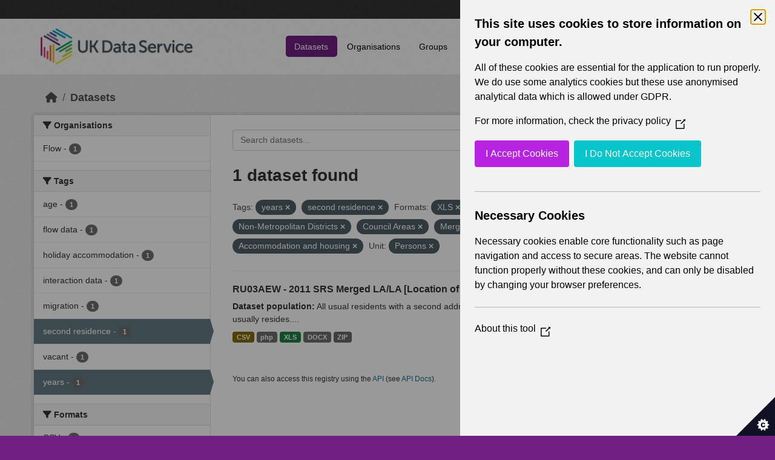

--- FILE ---
content_type: text/html; charset=utf-8
request_url: https://statistics.ukdataservice.ac.uk/dataset/?tags=years&tags=second+residence&res_format=XLS&vocab_Area_type=Non-Metropolitan+Districts&vocab_Area_type=Council+Areas&vocab_Area_type=Merging+Local+Authorities&vocab_Year=2011&vocab_Topics=Accommodation+and+housing&vocab_Unit=Persons
body_size: 5610
content:
<!DOCTYPE html>
<!--[if IE 9]> <html lang="en_GB" class="ie9"> <![endif]-->
<!--[if gt IE 8]><!--> <html lang="en_GB"  > <!--<![endif]-->
  <head>
    <meta charset="utf-8" />
      <meta name="csrf_field_name" content="_csrf_token" />
      <meta name="_csrf_token" content="ImM1ZDQwYTVhYWI5ZTU4ZmZlOTQ0NTM5NDBiZTFkMzEzNzUyY2FjNWQi.aX_pGg.l4_d7BWMD7HkFBcsmDxbbZ2cla0" />

      <meta name="generator" content="ckan 2.11.4" />
      <meta name="viewport" content="width=device-width, initial-scale=1.0">
    <title>Dataset - UK Data Service CKAN</title>

    
    
    <link rel="shortcut icon" href="/base/images/ckan.ico" />
    
    
        <link rel="alternate" type="text/n3" href="https://statistics.ukdataservice.ac.uk/catalog.n3"/>
        <link rel="alternate" type="text/turtle" href="https://statistics.ukdataservice.ac.uk/catalog.ttl"/>
        <link rel="alternate" type="application/rdf+xml" href="https://statistics.ukdataservice.ac.uk/catalog.xml"/>
        <link rel="alternate" type="application/ld+json" href="https://statistics.ukdataservice.ac.uk/catalog.jsonld"/>
    

    
    
  
      
      
      
    

  

    
    


    
    

    


    
    <link href="/webassets/base/51d427fe_main.css" rel="stylesheet"/>
<link href="/webassets/leaflet/745de6ad-leaflet.css" rel="stylesheet"/>
<link href="/webassets/ckanext-geoview/f197a782_geo-resource-styles.css" rel="stylesheet"/>
<link href="/webassets/ckanext-harvest/c95a0af2_harvest_css.css" rel="stylesheet"/>
  <style>
        .account-masthead {
    background-color: #333333;
}
 
.homepage .module-search .module-content {
  color: white;
  background-color: #702082;
}
 
.homepage .module-search .tags {
  background-color: #333333;
}
 
.masthead {
  margin-bottom: initial;
  padding: 10px 0;
  color: #fff;
  background: #ffffff url("../../base/images/bg.png");
}

.masthead .main-navbar ul.navbar-nav li a, 
.masthead .main-navbar ul.navbar-nav li a:focus, 
.masthead .main-navbar ul.navbar-nav li a:hover, 
.masthead .main-navbar ul.navbar-nav li.active a, 
.masthead .main-navbar ul.navbar-nav li.active a:hover, 
.masthead .main-navbar ul.navbar-nav li.active a:focus {
  color: #000;
  text-shadow: none;
}

.masthead .main-navbar ul.navbar-nav li a:hover,
.masthead .main-navbar ul.navbar-nav li a:focus,
.masthead .main-navbar ul.navbar-nav li.active a {
  background-color: #702082;
  color: #fff;
}
 
.site-footer,
body {
  background-color: #702082;
}

.site-footer .list-unstyled {
  color: #CCDEE3;
}
      </style>
    
  <link rel="stylesheet" href="/bg-10.css" /> 

    

  </head>

  
  <body data-site-root="https://statistics.ukdataservice.ac.uk/" data-locale-root="https://statistics.ukdataservice.ac.uk/" >

    
    <div class="visually-hidden-focusable"><a href="#content">Skip to main content</a></div>
  

  
    


    
     
<div class="account-masthead">
  <div class="container">
     
    <nav class="account not-authed" aria-label="Account">
      <ul class="list-unstyled">
        
        <li><a href="/user/login">Log in</a></li>
         
      </ul>
    </nav>
     
  </div>
</div>

<header class="masthead">
  <div class="container">
      
    <nav class="navbar navbar-expand-lg navbar-light">
      <hgroup class="header-image navbar-left">

      
      
      <a class="logo" href="/">
        <img src="https://ukdataservice.ac.uk/app/themes/ukds/dist/images/ukds-logo-col-grey.png" alt="UK Data Service CKAN"
          title="UK Data Service CKAN" />
      </a>
      
      

       </hgroup>
      <button class="navbar-toggler" type="button" data-bs-toggle="collapse" data-bs-target="#main-navigation-toggle"
        aria-controls="main-navigation-toggle" aria-expanded="false" aria-label="Toggle navigation">
        <span class="fa fa-bars text-white"></span>
      </button>

      <div class="main-navbar collapse navbar-collapse" id="main-navigation-toggle">
        <ul class="navbar-nav ms-auto mb-2 mb-lg-0">
          
            
              
              

              <li class="active"><a href="/dataset/">Datasets</a></li><li><a href="/organization/">Organisations</a></li><li><a href="/group/">Groups</a></li><li><a href="/about">About</a></li><li><a href="/pages/accessibility-statement">Accessibility Statement</a></li>
            
          </ul>

      
      
          <form class="d-flex site-search" action="/dataset/" method="get">
              <label class="d-none" for="field-sitewide-search">Search Datasets...</label>
              <input id="field-sitewide-search" class="form-control me-2"  type="text" name="q" placeholder="Search" aria-label="Search datasets..."/>
              <button class="btn" type="submit" aria-label="Submit"><i class="fa fa-search"></i></button>
          </form>
      
      </div>
    </nav>
  </div>
</header>

    

    

  
    <div class="main">
      <div id="content" class="container">
        
          
            <div class="flash-messages">
              
                
              
            </div>
          

          
            <div class="toolbar" role="navigation" aria-label="Breadcrumb">
              
                
                  <ol class="breadcrumb">
                    
<li class="home"><a href="/" aria-label="Home"><i class="fa fa-home"></i><span> Home</span></a></li>
                    
  <li class="active"><a href="/dataset/">Datasets</a></li>

                  </ol>
                
              
            </div>
          

          <div class="row wrapper">
            
            
            

            
              <aside class="secondary col-md-3">
                
                
  <div class="filters">
    <div>
      
        

    
    
	
	    
		<section class="module module-narrow module-shallow">
		    
			<h2 class="module-heading">
			    <i class="fa fa-filter"></i>
			    Organisations
			</h2>
		    
		    



<nav aria-label="Organisations">
	<ul class="list-unstyled nav nav-simple nav-facet">
	
		
		
		
		
		<li class="nav-item">
		<a href="/dataset/?tags=years&amp;tags=second+residence&amp;res_format=XLS&amp;vocab_Area_type=Non-Metropolitan+Districts&amp;vocab_Area_type=Council+Areas&amp;vocab_Area_type=Merging+Local+Authorities&amp;vocab_Year=2011&amp;vocab_Topics=Accommodation+and+housing&amp;vocab_Unit=Persons&amp;organization=flow" title="">
			<span class="item-label">Flow</span>
			<span class="hidden separator"> - </span>
			<span class="item-count badge">1</span>
		</a>
		</li>
	
	</ul>
</nav>

<p class="module-footer">
	
	
	
</p>



		</section>
	    
	
    

      
        

    
    
	
	    
		<section class="module module-narrow module-shallow">
		    
			<h2 class="module-heading">
			    <i class="fa fa-filter"></i>
			    Tags
			</h2>
		    
		    



<nav aria-label="Tags">
	<ul class="list-unstyled nav nav-simple nav-facet">
	
		
		
		
		
		<li class="nav-item">
		<a href="/dataset/?tags=years&amp;tags=second+residence&amp;res_format=XLS&amp;vocab_Area_type=Non-Metropolitan+Districts&amp;vocab_Area_type=Council+Areas&amp;vocab_Area_type=Merging+Local+Authorities&amp;vocab_Year=2011&amp;vocab_Topics=Accommodation+and+housing&amp;vocab_Unit=Persons&amp;tags=age" title="">
			<span class="item-label">age</span>
			<span class="hidden separator"> - </span>
			<span class="item-count badge">1</span>
		</a>
		</li>
	
		
		
		
		
		<li class="nav-item">
		<a href="/dataset/?tags=years&amp;tags=second+residence&amp;res_format=XLS&amp;vocab_Area_type=Non-Metropolitan+Districts&amp;vocab_Area_type=Council+Areas&amp;vocab_Area_type=Merging+Local+Authorities&amp;vocab_Year=2011&amp;vocab_Topics=Accommodation+and+housing&amp;vocab_Unit=Persons&amp;tags=flow+data" title="">
			<span class="item-label">flow data</span>
			<span class="hidden separator"> - </span>
			<span class="item-count badge">1</span>
		</a>
		</li>
	
		
		
		
		
		<li class="nav-item">
		<a href="/dataset/?tags=years&amp;tags=second+residence&amp;res_format=XLS&amp;vocab_Area_type=Non-Metropolitan+Districts&amp;vocab_Area_type=Council+Areas&amp;vocab_Area_type=Merging+Local+Authorities&amp;vocab_Year=2011&amp;vocab_Topics=Accommodation+and+housing&amp;vocab_Unit=Persons&amp;tags=holiday+accommodation" title="">
			<span class="item-label">holiday accommodation</span>
			<span class="hidden separator"> - </span>
			<span class="item-count badge">1</span>
		</a>
		</li>
	
		
		
		
		
		<li class="nav-item">
		<a href="/dataset/?tags=years&amp;tags=second+residence&amp;res_format=XLS&amp;vocab_Area_type=Non-Metropolitan+Districts&amp;vocab_Area_type=Council+Areas&amp;vocab_Area_type=Merging+Local+Authorities&amp;vocab_Year=2011&amp;vocab_Topics=Accommodation+and+housing&amp;vocab_Unit=Persons&amp;tags=interaction+data" title="">
			<span class="item-label">interaction data</span>
			<span class="hidden separator"> - </span>
			<span class="item-count badge">1</span>
		</a>
		</li>
	
		
		
		
		
		<li class="nav-item">
		<a href="/dataset/?tags=years&amp;tags=second+residence&amp;res_format=XLS&amp;vocab_Area_type=Non-Metropolitan+Districts&amp;vocab_Area_type=Council+Areas&amp;vocab_Area_type=Merging+Local+Authorities&amp;vocab_Year=2011&amp;vocab_Topics=Accommodation+and+housing&amp;vocab_Unit=Persons&amp;tags=migration" title="">
			<span class="item-label">migration</span>
			<span class="hidden separator"> - </span>
			<span class="item-count badge">1</span>
		</a>
		</li>
	
		
		
		
		
		<li class="nav-item active">
		<a href="/dataset/?tags=years&amp;res_format=XLS&amp;vocab_Area_type=Non-Metropolitan+Districts&amp;vocab_Area_type=Council+Areas&amp;vocab_Area_type=Merging+Local+Authorities&amp;vocab_Year=2011&amp;vocab_Topics=Accommodation+and+housing&amp;vocab_Unit=Persons" title="">
			<span class="item-label">second residence</span>
			<span class="hidden separator"> - </span>
			<span class="item-count badge">1</span>
		</a>
		</li>
	
		
		
		
		
		<li class="nav-item">
		<a href="/dataset/?tags=years&amp;tags=second+residence&amp;res_format=XLS&amp;vocab_Area_type=Non-Metropolitan+Districts&amp;vocab_Area_type=Council+Areas&amp;vocab_Area_type=Merging+Local+Authorities&amp;vocab_Year=2011&amp;vocab_Topics=Accommodation+and+housing&amp;vocab_Unit=Persons&amp;tags=vacant" title="">
			<span class="item-label">vacant</span>
			<span class="hidden separator"> - </span>
			<span class="item-count badge">1</span>
		</a>
		</li>
	
		
		
		
		
		<li class="nav-item active">
		<a href="/dataset/?tags=second+residence&amp;res_format=XLS&amp;vocab_Area_type=Non-Metropolitan+Districts&amp;vocab_Area_type=Council+Areas&amp;vocab_Area_type=Merging+Local+Authorities&amp;vocab_Year=2011&amp;vocab_Topics=Accommodation+and+housing&amp;vocab_Unit=Persons" title="">
			<span class="item-label">years</span>
			<span class="hidden separator"> - </span>
			<span class="item-count badge">1</span>
		</a>
		</li>
	
	</ul>
</nav>

<p class="module-footer">
	
	
	
</p>



		</section>
	    
	
    

      
        

    
    
	
	    
		<section class="module module-narrow module-shallow">
		    
			<h2 class="module-heading">
			    <i class="fa fa-filter"></i>
			    Formats
			</h2>
		    
		    



<nav aria-label="Formats">
	<ul class="list-unstyled nav nav-simple nav-facet">
	
		
		
		
		
		<li class="nav-item">
		<a href="/dataset/?tags=years&amp;tags=second+residence&amp;res_format=XLS&amp;vocab_Area_type=Non-Metropolitan+Districts&amp;vocab_Area_type=Council+Areas&amp;vocab_Area_type=Merging+Local+Authorities&amp;vocab_Year=2011&amp;vocab_Topics=Accommodation+and+housing&amp;vocab_Unit=Persons&amp;res_format=CSV" title="">
			<span class="item-label">CSV</span>
			<span class="hidden separator"> - </span>
			<span class="item-count badge">1</span>
		</a>
		</li>
	
		
		
		
		
		<li class="nav-item">
		<a href="/dataset/?tags=years&amp;tags=second+residence&amp;res_format=XLS&amp;vocab_Area_type=Non-Metropolitan+Districts&amp;vocab_Area_type=Council+Areas&amp;vocab_Area_type=Merging+Local+Authorities&amp;vocab_Year=2011&amp;vocab_Topics=Accommodation+and+housing&amp;vocab_Unit=Persons&amp;res_format=DOCX" title="">
			<span class="item-label">DOCX</span>
			<span class="hidden separator"> - </span>
			<span class="item-count badge">1</span>
		</a>
		</li>
	
		
		
		
		
		<li class="nav-item">
		<a href="/dataset/?tags=years&amp;tags=second+residence&amp;res_format=XLS&amp;vocab_Area_type=Non-Metropolitan+Districts&amp;vocab_Area_type=Council+Areas&amp;vocab_Area_type=Merging+Local+Authorities&amp;vocab_Year=2011&amp;vocab_Topics=Accommodation+and+housing&amp;vocab_Unit=Persons&amp;res_format=php" title="">
			<span class="item-label">php</span>
			<span class="hidden separator"> - </span>
			<span class="item-count badge">1</span>
		</a>
		</li>
	
		
		
		
		
		<li class="nav-item active">
		<a href="/dataset/?tags=years&amp;tags=second+residence&amp;vocab_Area_type=Non-Metropolitan+Districts&amp;vocab_Area_type=Council+Areas&amp;vocab_Area_type=Merging+Local+Authorities&amp;vocab_Year=2011&amp;vocab_Topics=Accommodation+and+housing&amp;vocab_Unit=Persons" title="">
			<span class="item-label">XLS</span>
			<span class="hidden separator"> - </span>
			<span class="item-count badge">1</span>
		</a>
		</li>
	
		
		
		
		
		<li class="nav-item">
		<a href="/dataset/?tags=years&amp;tags=second+residence&amp;res_format=XLS&amp;vocab_Area_type=Non-Metropolitan+Districts&amp;vocab_Area_type=Council+Areas&amp;vocab_Area_type=Merging+Local+Authorities&amp;vocab_Year=2011&amp;vocab_Topics=Accommodation+and+housing&amp;vocab_Unit=Persons&amp;res_format=ZIP" title="">
			<span class="item-label">ZIP</span>
			<span class="hidden separator"> - </span>
			<span class="item-count badge">1</span>
		</a>
		</li>
	
	</ul>
</nav>

<p class="module-footer">
	
	
	
</p>



		</section>
	    
	
    

      
        

    
    
	
	    
		<section class="module module-narrow module-shallow">
		    
			<h2 class="module-heading">
			    <i class="fa fa-filter"></i>
			    Licenses
			</h2>
		    
		    



<nav aria-label="Licenses">
	<ul class="list-unstyled nav nav-simple nav-facet">
	
		
		
		
		
		<li class="nav-item">
		<a href="/dataset/?tags=years&amp;tags=second+residence&amp;res_format=XLS&amp;vocab_Area_type=Non-Metropolitan+Districts&amp;vocab_Area_type=Council+Areas&amp;vocab_Area_type=Merging+Local+Authorities&amp;vocab_Year=2011&amp;vocab_Topics=Accommodation+and+housing&amp;vocab_Unit=Persons&amp;license_id=uk-ogl" title="UK Open Government Licence (OGL)">
			<span class="item-label">UK Open Government...</span>
			<span class="hidden separator"> - </span>
			<span class="item-count badge">1</span>
		</a>
		</li>
	
	</ul>
</nav>

<p class="module-footer">
	
	
	
</p>



		</section>
	    
	
    

      
        

    
    
	
	    
		<section class="module module-narrow module-shallow">
		    
			<h2 class="module-heading">
			    <i class="fa fa-filter"></i>
			    Year
			</h2>
		    
		    



<nav aria-label="Year">
	<ul class="list-unstyled nav nav-simple nav-facet">
	
		
		
		
		
		<li class="nav-item active">
		<a href="/dataset/?tags=years&amp;tags=second+residence&amp;res_format=XLS&amp;vocab_Area_type=Non-Metropolitan+Districts&amp;vocab_Area_type=Council+Areas&amp;vocab_Area_type=Merging+Local+Authorities&amp;vocab_Topics=Accommodation+and+housing&amp;vocab_Unit=Persons" title="">
			<span class="item-label">2011</span>
			<span class="hidden separator"> - </span>
			<span class="item-count badge">1</span>
		</a>
		</li>
	
	</ul>
</nav>

<p class="module-footer">
	
	
	
</p>



		</section>
	    
	
    

      
        

    
    
	
	    
		<section class="module module-narrow module-shallow">
		    
			<h2 class="module-heading">
			    <i class="fa fa-filter"></i>
			    Topics
			</h2>
		    
		    



<nav aria-label="Topics">
	<ul class="list-unstyled nav nav-simple nav-facet">
	
		
		
		
		
		<li class="nav-item active">
		<a href="/dataset/?tags=years&amp;tags=second+residence&amp;res_format=XLS&amp;vocab_Area_type=Non-Metropolitan+Districts&amp;vocab_Area_type=Council+Areas&amp;vocab_Area_type=Merging+Local+Authorities&amp;vocab_Year=2011&amp;vocab_Unit=Persons" title="">
			<span class="item-label">Accommodation and housing</span>
			<span class="hidden separator"> - </span>
			<span class="item-count badge">1</span>
		</a>
		</li>
	
		
		
		
		
		<li class="nav-item">
		<a href="/dataset/?tags=years&amp;tags=second+residence&amp;res_format=XLS&amp;vocab_Area_type=Non-Metropolitan+Districts&amp;vocab_Area_type=Council+Areas&amp;vocab_Area_type=Merging+Local+Authorities&amp;vocab_Year=2011&amp;vocab_Topics=Accommodation+and+housing&amp;vocab_Unit=Persons&amp;vocab_Topics=Demography" title="">
			<span class="item-label">Demography</span>
			<span class="hidden separator"> - </span>
			<span class="item-count badge">1</span>
		</a>
		</li>
	
		
		
		
		
		<li class="nav-item">
		<a href="/dataset/?tags=years&amp;tags=second+residence&amp;res_format=XLS&amp;vocab_Area_type=Non-Metropolitan+Districts&amp;vocab_Area_type=Council+Areas&amp;vocab_Area_type=Merging+Local+Authorities&amp;vocab_Year=2011&amp;vocab_Topics=Accommodation+and+housing&amp;vocab_Unit=Persons&amp;vocab_Topics=Migration" title="">
			<span class="item-label">Migration</span>
			<span class="hidden separator"> - </span>
			<span class="item-count badge">1</span>
		</a>
		</li>
	
	</ul>
</nav>

<p class="module-footer">
	
	
	
</p>



		</section>
	    
	
    

      
        

    
    
	
	    
		<section class="module module-narrow module-shallow">
		    
			<h2 class="module-heading">
			    <i class="fa fa-filter"></i>
			    Unit
			</h2>
		    
		    



<nav aria-label="Unit">
	<ul class="list-unstyled nav nav-simple nav-facet">
	
		
		
		
		
		<li class="nav-item active">
		<a href="/dataset/?tags=years&amp;tags=second+residence&amp;res_format=XLS&amp;vocab_Area_type=Non-Metropolitan+Districts&amp;vocab_Area_type=Council+Areas&amp;vocab_Area_type=Merging+Local+Authorities&amp;vocab_Year=2011&amp;vocab_Topics=Accommodation+and+housing" title="">
			<span class="item-label">Persons</span>
			<span class="hidden separator"> - </span>
			<span class="item-count badge">1</span>
		</a>
		</li>
	
	</ul>
</nav>

<p class="module-footer">
	
	
	
</p>



		</section>
	    
	
    

      
        

    
    
	
	    
		<section class="module module-narrow module-shallow">
		    
			<h2 class="module-heading">
			    <i class="fa fa-filter"></i>
			    Area Type
			</h2>
		    
		    



<nav aria-label="Area Type">
	<ul class="list-unstyled nav nav-simple nav-facet">
	
		
		
		
		
		<li class="nav-item active">
		<a href="/dataset/?tags=years&amp;tags=second+residence&amp;res_format=XLS&amp;vocab_Area_type=Non-Metropolitan+Districts&amp;vocab_Area_type=Merging+Local+Authorities&amp;vocab_Year=2011&amp;vocab_Topics=Accommodation+and+housing&amp;vocab_Unit=Persons" title="">
			<span class="item-label">Council Areas</span>
			<span class="hidden separator"> - </span>
			<span class="item-count badge">1</span>
		</a>
		</li>
	
		
		
		
		
		<li class="nav-item">
		<a href="/dataset/?tags=years&amp;tags=second+residence&amp;res_format=XLS&amp;vocab_Area_type=Non-Metropolitan+Districts&amp;vocab_Area_type=Council+Areas&amp;vocab_Area_type=Merging+Local+Authorities&amp;vocab_Year=2011&amp;vocab_Topics=Accommodation+and+housing&amp;vocab_Unit=Persons&amp;vocab_Area_type=Local+Authorities" title="">
			<span class="item-label">Local Authorities</span>
			<span class="hidden separator"> - </span>
			<span class="item-count badge">1</span>
		</a>
		</li>
	
		
		
		
		
		<li class="nav-item">
		<a href="/dataset/?tags=years&amp;tags=second+residence&amp;res_format=XLS&amp;vocab_Area_type=Non-Metropolitan+Districts&amp;vocab_Area_type=Council+Areas&amp;vocab_Area_type=Merging+Local+Authorities&amp;vocab_Year=2011&amp;vocab_Topics=Accommodation+and+housing&amp;vocab_Unit=Persons&amp;vocab_Area_type=Local+Government+Districts" title="">
			<span class="item-label">Local Government Districts</span>
			<span class="hidden separator"> - </span>
			<span class="item-count badge">1</span>
		</a>
		</li>
	
		
		
		
		
		<li class="nav-item">
		<a href="/dataset/?tags=years&amp;tags=second+residence&amp;res_format=XLS&amp;vocab_Area_type=Non-Metropolitan+Districts&amp;vocab_Area_type=Council+Areas&amp;vocab_Area_type=Merging+Local+Authorities&amp;vocab_Year=2011&amp;vocab_Topics=Accommodation+and+housing&amp;vocab_Unit=Persons&amp;vocab_Area_type=London+Boroughs" title="">
			<span class="item-label">London Boroughs</span>
			<span class="hidden separator"> - </span>
			<span class="item-count badge">1</span>
		</a>
		</li>
	
		
		
		
		
		<li class="nav-item active">
		<a href="/dataset/?tags=years&amp;tags=second+residence&amp;res_format=XLS&amp;vocab_Area_type=Non-Metropolitan+Districts&amp;vocab_Area_type=Council+Areas&amp;vocab_Year=2011&amp;vocab_Topics=Accommodation+and+housing&amp;vocab_Unit=Persons" title="">
			<span class="item-label">Merging Local Authorities</span>
			<span class="hidden separator"> - </span>
			<span class="item-count badge">1</span>
		</a>
		</li>
	
		
		
		
		
		<li class="nav-item">
		<a href="/dataset/?tags=years&amp;tags=second+residence&amp;res_format=XLS&amp;vocab_Area_type=Non-Metropolitan+Districts&amp;vocab_Area_type=Council+Areas&amp;vocab_Area_type=Merging+Local+Authorities&amp;vocab_Year=2011&amp;vocab_Topics=Accommodation+and+housing&amp;vocab_Unit=Persons&amp;vocab_Area_type=Metropolitan+Districts" title="">
			<span class="item-label">Metropolitan Districts</span>
			<span class="hidden separator"> - </span>
			<span class="item-count badge">1</span>
		</a>
		</li>
	
		
		
		
		
		<li class="nav-item active">
		<a href="/dataset/?tags=years&amp;tags=second+residence&amp;res_format=XLS&amp;vocab_Area_type=Council+Areas&amp;vocab_Area_type=Merging+Local+Authorities&amp;vocab_Year=2011&amp;vocab_Topics=Accommodation+and+housing&amp;vocab_Unit=Persons" title="">
			<span class="item-label">Non-Metropolitan Districts</span>
			<span class="hidden separator"> - </span>
			<span class="item-count badge">1</span>
		</a>
		</li>
	
		
		
		
		
		<li class="nav-item">
		<a href="/dataset/?tags=years&amp;tags=second+residence&amp;res_format=XLS&amp;vocab_Area_type=Non-Metropolitan+Districts&amp;vocab_Area_type=Council+Areas&amp;vocab_Area_type=Merging+Local+Authorities&amp;vocab_Year=2011&amp;vocab_Topics=Accommodation+and+housing&amp;vocab_Unit=Persons&amp;vocab_Area_type=Unitary+Authorities" title="">
			<span class="item-label">Unitary Authorities</span>
			<span class="hidden separator"> - </span>
			<span class="item-count badge">1</span>
		</a>
		</li>
	
	</ul>
</nav>

<p class="module-footer">
	
	
	
</p>



		</section>
	    
	
    

      
    </div>
    <a class="close no-text hide-filters"><i class="fa fa-times-circle"></i><span class="text">close</span></a>
  </div>

              </aside>
            

            
              <div class="primary col-md-9 col-xs-12" role="main">
                
                
  <section class="module">
    <div class="module-content">
      
        
      
      
        
        
        







<form id="dataset-search-form" class="search-form" method="get" data-module="select-switch">

  
    <div class="input-group search-input-group">
      <input aria-label="Search datasets..." id="field-giant-search" type="text" class="form-control input-lg" name="q" value="" autocomplete="off" placeholder="Search datasets...">
      
      <button class="btn btn-default btn-lg" type="submit" value="search" aria-label="Submit">
        <i class="fa fa-search"></i>
      </button>
      
    </div>
  

  
    <span>






<input type="hidden" name="tags" value="years" />





<input type="hidden" name="tags" value="second residence" />





<input type="hidden" name="res_format" value="XLS" />





<input type="hidden" name="vocab_Area_type" value="Non-Metropolitan Districts" />





<input type="hidden" name="vocab_Area_type" value="Council Areas" />





<input type="hidden" name="vocab_Area_type" value="Merging Local Authorities" />





<input type="hidden" name="vocab_Year" value="2011" />





<input type="hidden" name="vocab_Topics" value="Accommodation and housing" />





<input type="hidden" name="vocab_Unit" value="Persons" />



</span>
  

  
    
      <div class="form-group control-order-by">
        <label for="field-order-by">Order by</label>
        <select id="field-order-by" name="sort" class="form-control form-select">
          
            
              <option value="score desc, metadata_modified desc" selected="selected">Relevance</option>
            
          
            
              <option value="title_string asc">Name Ascending</option>
            
          
            
              <option value="title_string desc">Name Descending</option>
            
          
            
              <option value="metadata_modified desc">Last Modified</option>
            
          
        </select>
        
        <button class="btn btn-default js-hide" type="submit">Go</button>
        
      </div>
    
  

  
    <h1>
    
      

  
  
  
  

1 dataset found
    
    </h1>
  

  
    
      <p class="filter-list">
        
          
          <span class="facet">Tags:</span>
          
            <span class="filtered pill">years
              <a href="/dataset/?tags=second+residence&amp;res_format=XLS&amp;vocab_Area_type=Non-Metropolitan+Districts&amp;vocab_Area_type=Council+Areas&amp;vocab_Area_type=Merging+Local+Authorities&amp;vocab_Year=2011&amp;vocab_Topics=Accommodation+and+housing&amp;vocab_Unit=Persons" class="remove" title="Remove"><i class="fa fa-times"></i></a>
            </span>
          
            <span class="filtered pill">second residence
              <a href="/dataset/?tags=years&amp;res_format=XLS&amp;vocab_Area_type=Non-Metropolitan+Districts&amp;vocab_Area_type=Council+Areas&amp;vocab_Area_type=Merging+Local+Authorities&amp;vocab_Year=2011&amp;vocab_Topics=Accommodation+and+housing&amp;vocab_Unit=Persons" class="remove" title="Remove"><i class="fa fa-times"></i></a>
            </span>
          
        
          
          <span class="facet">Formats:</span>
          
            <span class="filtered pill">XLS
              <a href="/dataset/?tags=years&amp;tags=second+residence&amp;vocab_Area_type=Non-Metropolitan+Districts&amp;vocab_Area_type=Council+Areas&amp;vocab_Area_type=Merging+Local+Authorities&amp;vocab_Year=2011&amp;vocab_Topics=Accommodation+and+housing&amp;vocab_Unit=Persons" class="remove" title="Remove"><i class="fa fa-times"></i></a>
            </span>
          
        
          
          <span class="facet">Area Type:</span>
          
            <span class="filtered pill">Non-Metropolitan Districts
              <a href="/dataset/?tags=years&amp;tags=second+residence&amp;res_format=XLS&amp;vocab_Area_type=Council+Areas&amp;vocab_Area_type=Merging+Local+Authorities&amp;vocab_Year=2011&amp;vocab_Topics=Accommodation+and+housing&amp;vocab_Unit=Persons" class="remove" title="Remove"><i class="fa fa-times"></i></a>
            </span>
          
            <span class="filtered pill">Council Areas
              <a href="/dataset/?tags=years&amp;tags=second+residence&amp;res_format=XLS&amp;vocab_Area_type=Non-Metropolitan+Districts&amp;vocab_Area_type=Merging+Local+Authorities&amp;vocab_Year=2011&amp;vocab_Topics=Accommodation+and+housing&amp;vocab_Unit=Persons" class="remove" title="Remove"><i class="fa fa-times"></i></a>
            </span>
          
            <span class="filtered pill">Merging Local Authorities
              <a href="/dataset/?tags=years&amp;tags=second+residence&amp;res_format=XLS&amp;vocab_Area_type=Non-Metropolitan+Districts&amp;vocab_Area_type=Council+Areas&amp;vocab_Year=2011&amp;vocab_Topics=Accommodation+and+housing&amp;vocab_Unit=Persons" class="remove" title="Remove"><i class="fa fa-times"></i></a>
            </span>
          
        
          
          <span class="facet">Year:</span>
          
            <span class="filtered pill">2011
              <a href="/dataset/?tags=years&amp;tags=second+residence&amp;res_format=XLS&amp;vocab_Area_type=Non-Metropolitan+Districts&amp;vocab_Area_type=Council+Areas&amp;vocab_Area_type=Merging+Local+Authorities&amp;vocab_Topics=Accommodation+and+housing&amp;vocab_Unit=Persons" class="remove" title="Remove"><i class="fa fa-times"></i></a>
            </span>
          
        
          
          <span class="facet">Topics:</span>
          
            <span class="filtered pill">Accommodation and housing
              <a href="/dataset/?tags=years&amp;tags=second+residence&amp;res_format=XLS&amp;vocab_Area_type=Non-Metropolitan+Districts&amp;vocab_Area_type=Council+Areas&amp;vocab_Area_type=Merging+Local+Authorities&amp;vocab_Year=2011&amp;vocab_Unit=Persons" class="remove" title="Remove"><i class="fa fa-times"></i></a>
            </span>
          
        
          
          <span class="facet">Unit:</span>
          
            <span class="filtered pill">Persons
              <a href="/dataset/?tags=years&amp;tags=second+residence&amp;res_format=XLS&amp;vocab_Area_type=Non-Metropolitan+Districts&amp;vocab_Area_type=Council+Areas&amp;vocab_Area_type=Merging+Local+Authorities&amp;vocab_Year=2011&amp;vocab_Topics=Accommodation+and+housing" class="remove" title="Remove"><i class="fa fa-times"></i></a>
            </span>
          
        
      </p>
      <a class="show-filters btn btn-default">Filter Results</a>
    
  

</form>




      
      
        

  
    <ul class="dataset-list list-unstyled">
    	
	      
	        




  <li class="dataset-item">
    
      <div class="dataset-content">
        
          <h2 class="dataset-heading">
            
              
            
            
    <a href="/dataset/ru03aew-2011-srs-merged-lala-location-usual-residence-and-second-address-age-second-address" title="RU03AEW - 2011 SRS Merged LA/LA [Location of usual residence and Second address by Age (with &#39;second address outside UK&#39; collapsed)]">
      RU03AEW - 2011 SRS Merged LA/LA [Location of usual residence and Second...
    </a>
            
            
              
            
          </h2>
        
        
          
            <div><strong>Dataset population:</strong> All usual residents with a second address <strong>Location of usual residence</strong> The location where an individual usually resides....</div>
          
        
      </div>
      
        
          
            <ul class="dataset-resources list-unstyled">
              
                
                <li>
                  <a href="/dataset/ru03aew-2011-srs-merged-lala-location-usual-residence-and-second-address-age-second-address" class="badge badge-default" data-format="csv">CSV</a>
                </li>
                
                <li>
                  <a href="/dataset/ru03aew-2011-srs-merged-lala-location-usual-residence-and-second-address-age-second-address" class="badge badge-default" data-format="php">php</a>
                </li>
                
                <li>
                  <a href="/dataset/ru03aew-2011-srs-merged-lala-location-usual-residence-and-second-address-age-second-address" class="badge badge-default" data-format="xls">XLS</a>
                </li>
                
                <li>
                  <a href="/dataset/ru03aew-2011-srs-merged-lala-location-usual-residence-and-second-address-age-second-address" class="badge badge-default" data-format="docx">DOCX</a>
                </li>
                
                <li>
                  <a href="/dataset/ru03aew-2011-srs-merged-lala-location-usual-residence-and-second-address-age-second-address" class="badge badge-default" data-format="zip">ZIP</a>
                </li>
                
              
            </ul>
          
        
      
    
  </li>

	      
	    
    </ul>
  

      
    </div>

    
      
    
  </section>

  
    <section class="module">
      <div class="module-content">
        
          <small>
            
            
             You can also access this registry using the <a href="/api/3">API</a> (see <a href="https://docs.ckan.org/en/2.11/api/">API Docs</a>). 
          </small>
        
      </div>
    </section>
  

              </div>
            
          </div>
        
      </div>
    </div>
  
    <footer class="site-footer">
  <div class="container">
    
    <div class="row">
      <div class="col-md-8 footer-links">
        
          <ul class="list-unstyled">
            
              <li><h5>UK Data Service</h5><p>Funded by the Economic and Social Research Council (ESRC), the UK Data Service provides access to international, social, economic and population data.</p></li>
            
          </ul>
          <ul class="list-unstyled">
            
              
              <li><a href="http://docs.ckan.org/en/2.11/api/">CKAN API</a></li>
              <li><a href="http://www.ckan.org/">CKAN Association</a></li>
              <li><a href="http://www.opendefinition.org/okd/"><img src="/base/images/od_80x15_blue.png" alt="Open Data"></a></li>
            
          </ul>
        
      </div>
      <div class="col-md-4 attribution">
        
		<a href="https://esrc.ukri.org/" target="_blank">
			<img class="img-resonsive center-block" src="/base/images/esrc-logo.png" width="335" alt="ESRC Logo">
		</a>
          <p><strong>Powered by</strong> <a class="hide-text ckan-footer-logo" href="http://ckan.org">CKAN</a></p>
        
        
        
      </div>
    </div>
    
  </div>
</footer>
  
  
  
  
  
    

    
    <link href="/webassets/vendor/f3b8236b_select2.css" rel="stylesheet"/>
<link href="/webassets/vendor/53df638c_fontawesome.css" rel="stylesheet"/>
    <script src="/webassets/leaflet/d0f0aba7-leaflet.js" type="text/javascript"></script>
<script src="/webassets/matomo_webassets/e50cc28d-matomo.js" type="text/javascript"></script>
<script src="/webassets/cookie_webassets/5c1a3023-civic-banner.js" type="text/javascript"></script>
<script src="/webassets/vendor/240e5086_jquery.js" type="text/javascript"></script>
<script src="/webassets/vendor/773d6354_vendor.js" type="text/javascript"></script>
<script src="/webassets/vendor/6d1ad7e6_bootstrap.js" type="text/javascript"></script>
<script src="/webassets/vendor/529a0eb7_htmx.js" type="text/javascript"></script>
<script src="/webassets/base/a65ea3a0_main.js" type="text/javascript"></script>
<script src="/webassets/base/b1def42f_ckan.js" type="text/javascript"></script>
  </body>
</html>